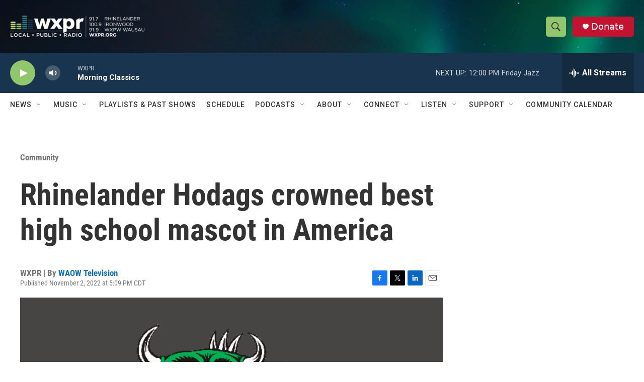

--- FILE ---
content_type: text/html; charset=utf-8
request_url: https://www.google.com/recaptcha/api2/aframe
body_size: 184
content:
<!DOCTYPE HTML><html><head><meta http-equiv="content-type" content="text/html; charset=UTF-8"></head><body><script nonce="MImcfiVkyUYbrV1GBz8YOA">/** Anti-fraud and anti-abuse applications only. See google.com/recaptcha */ try{var clients={'sodar':'https://pagead2.googlesyndication.com/pagead/sodar?'};window.addEventListener("message",function(a){try{if(a.source===window.parent){var b=JSON.parse(a.data);var c=clients[b['id']];if(c){var d=document.createElement('img');d.src=c+b['params']+'&rc='+(localStorage.getItem("rc::a")?sessionStorage.getItem("rc::b"):"");window.document.body.appendChild(d);sessionStorage.setItem("rc::e",parseInt(sessionStorage.getItem("rc::e")||0)+1);localStorage.setItem("rc::h",'1769790785866');}}}catch(b){}});window.parent.postMessage("_grecaptcha_ready", "*");}catch(b){}</script></body></html>